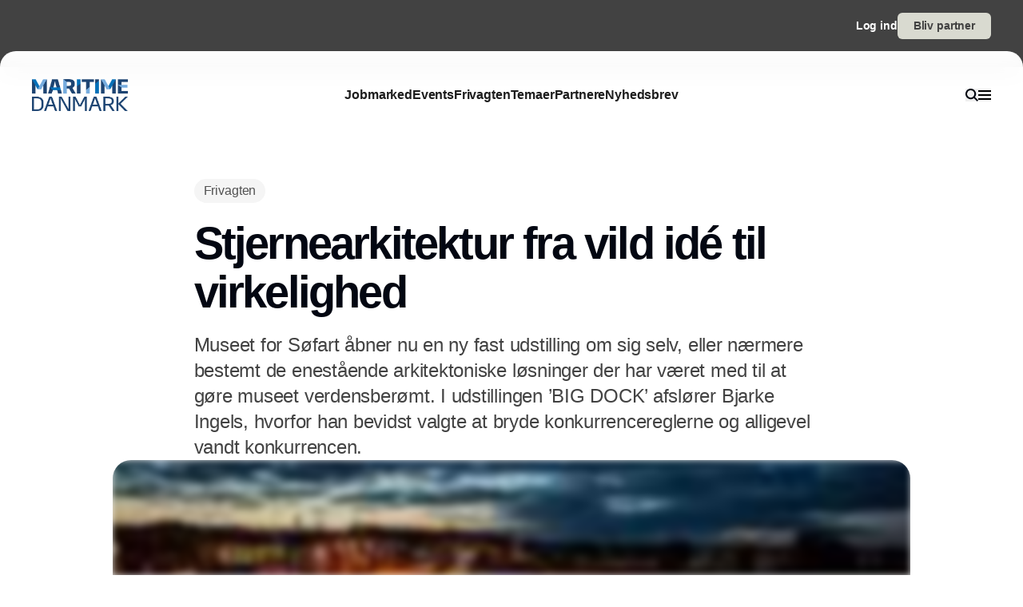

--- FILE ---
content_type: text/javascript; charset=utf-8
request_url: https://www.maritimedanmark.dk/_nuxt/Bh795Kcw.js
body_size: 275
content:
import{o,c as t,f as r}from"./CDTkZ6Bv.js";const n={xmlns:"http://www.w3.org/2000/svg",fill:"none",viewBox:"0 0 16 16"};function s(l,e){return o(),t("svg",n,e[0]||(e[0]=[r("path",{stroke:"currentColor","stroke-width":"1.5",d:"M14.798 1.215 1.22 14.79M1.215 1.215 14.79 14.792"},null,-1)]))}const a={render:s};export{a as default,s as render};
